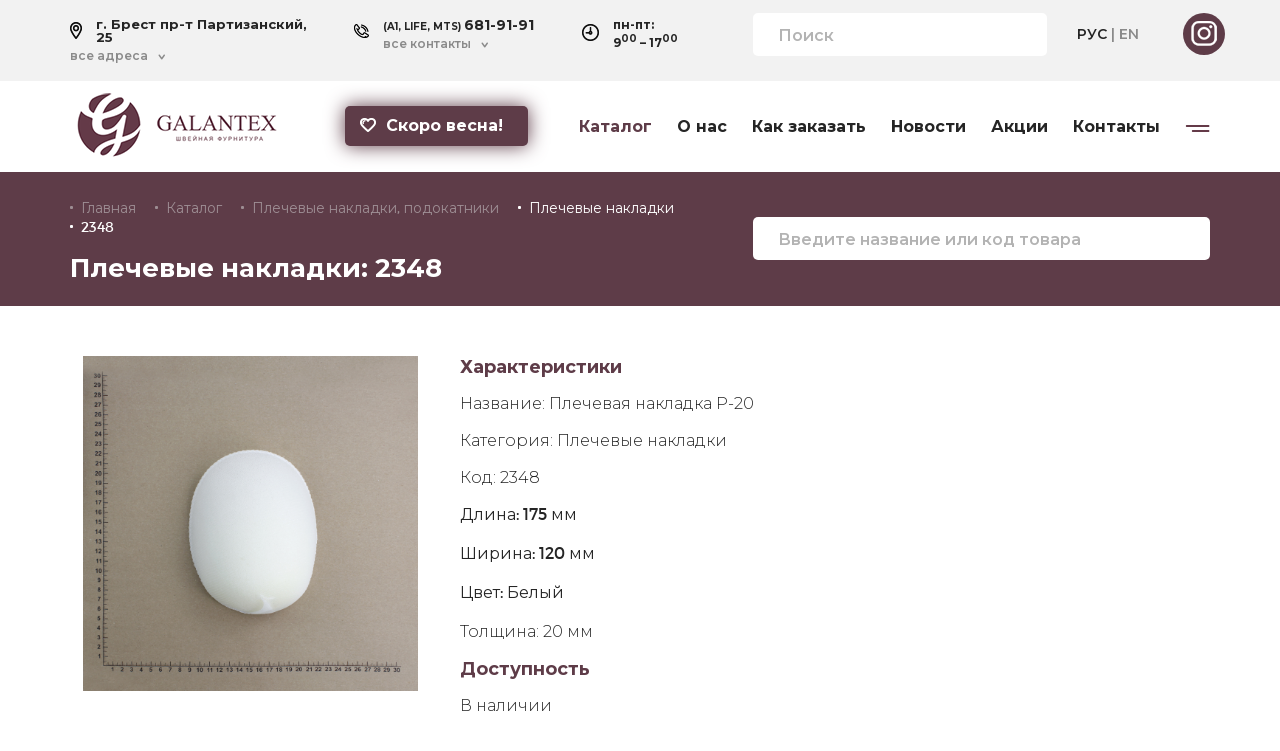

--- FILE ---
content_type: text/html; charset=UTF-8
request_url: https://galantex.by/product/2664
body_size: 5263
content:
<!DOCTYPE html>
<html lang="ru">
<head>
    <meta charset="UTF-8">
    <meta name="viewport" content="width=device-width, initial-scale=1.0"/>
    <link rel="shortcut icon" href="/bundles/app/images/favicon.jpg?v20241017" type="image/png">

    <title>Плечевые накладки: 2348</title>
    <meta name="description" content="Плечевые накладки 2348 Длина: 175 мм
Ширина: 120 мм
Цвет: Белый">

    <link rel="alternate" hreflang="x-default" href="https://galantex.by/product/2664" />
    <link rel="alternate" hreflang="ru" href="https://galantex.by/product/2664" />
    <link rel="alternate" hreflang="en" href="https://galantex.com/product/2664" />

    <meta property="og:title" content="Плечевые накладки: 2348" />
    <meta property="og:url" content="https://galantex.by/product/2664" />
    <meta property="og:description" content="Плечевые накладки 2348 Длина: 175 мм
Ширина: 120 мм
Цвет: Белый" />
    <meta property="og:image" content="/images/item/2348.jpg?updatedAt=1712873352" />

    <script src="/bundles/app/js/jquery.min.js?v20241017"></script>
    <script src="/bundles/app/js/script.js?v20241017"></script>
    <!-- sytle -->
    <link rel="stylesheet" href="/bundles/app/css/bootstrap-grid.min.css?v20241017">
    <link rel="stylesheet" href="/bundles/app/css/magnific-popup.css?v20241017">
    <link rel="stylesheet" href="/bundles/app/css/animate.css?v20241017">
    <!-- Owl Stylesheets -->
    <link rel="stylesheet" href="/bundles/app/js/owl-carusel/owl.carousel.min.css?v20241017">
    <link rel="stylesheet" href="/bundles/app/js/owl-carusel/owl.theme.default.min.css?v20241017">
    <!-- Owl javascript -->
    <script src="/bundles/app/js/owl-carusel/owl.carousel.js?v20241017"></script>
    <!-- mask -->
    <script src="/bundles/app/js/jquery.maskedinput.min.js?v20241017"></script>
    <!-- popup -->
    <script src="/bundles/app/js/jquery.magnific-popup.min.js?v20241017"></script>
    <!--Style-->
    <link rel="stylesheet" href="/bundles/app/css/style.css?v20241017">
    <link rel="stylesheet" href="/bundles/app/css/responsive.css?v20241017">
    <script src="/bundles/app/js/wow.min.js?v20241017"></script>
    <script>
        wow = new WOW(
            {
                boxClass: 'wow',      // default
                animateClass: 'animated', // default
                offset: 0,          // default
                mobile: false,       // default
                live: true        // default
            }
        )
        wow.init();
    </script>
</head>
<body>
<header>
    <div class="mobile-only btn-menu"><img src="/bundles/app/images/icon-burger.png?v20241017"></div>
    <div id="mobile-menu">
        <div class="block-menu-close">x</div>
        <div class="block-logo">
            <a href="/"><img src="/bundles/app/images/logo.png?v20241017" alt="Galantex.by"></a>
        </div>
        <div class="row">
            <div class="col-4 offset-3">
                <div class="block-language">
                    <a href="/product/2664" class="active">РУС</a>
                    |
                    <a href="https://galantex.com/product/2664">EN</a>
                </div>
            </div>
            <div class="col-2">
                <div class="block-soc">
                    <a href="https://www.instagram.com/galantex.by/" target="_blank"><img itemprop="image" src="/bundles/app/images/icon-insta.png?v20241017"></a>
                </div>
            </div>
        </div>
        <nav>
            <ul>
                <li>
                    <a href="/catalog" class="active">Каталог</a>
                </li>
                <li>
                    <a href="/about">О нас</a>
                </li>
                <li>
                    <a href="/order">Как заказать</a>
                </li>
                <li>
                    <a href="/news">Новости</a>
                </li>
                <li>
                    <a href="/actions">Акции</a>
                </li>
                <li>
                    <a href="/feedback">Контакты</a>
                </li>
                <li>
                    <a href="/delivery">Доставка и оплата</a>
                </li>
                <li>
                    <a href="/rules">Условия сотрудничества</a>
                </li>
            </ul>
        </nav>
    </div>
    <section id="header-top">
        <div class="container">
            <div class="row">
                <div class="col-lg-7">
                    <div class="row">
                        <div class="col-lg-5 fadeIn wow" data-wow-offset="0" data-wow-delay="0s">
                            <div class="block-location">
                                <img src="/bundles/app/images/icon-location.png?v20241017">
                                <h4>г. Брест пр-т Партизанский, 25</h4>
                                <a class="arrow-after" href="#">все адреса                                                                                                            <div>
                                                                                <h4><img src="/bundles/app/images/icon-location.png?v20241017">г. Брест пр-т Партизанский, 25</h4>
                                                                                <h4><img src="/bundles/app/images/icon-location.png?v20241017">г. Минск ул. Машиностроителей, 9а</h4>
                                                                                <h4><img src="/bundles/app/images/icon-location.png?v20241017">г. Гродно, ул. Суворова, д. 127, корпус 5</h4>
                                                                            </div>
                                </a>
                            </div>
                        </div>
                        <div class="col-lg-4 fadeIn wow" data-wow-offset="0" data-wow-delay="0.2s">
                            <div class="block-phone">
                                <img src="/bundles/app/images/icon-phone.png?v20241017">
                                <h4>(A1, LIFE, MTS) <span>681-91-91</span></h4>
                                <span class="modal">все контакты                                    <div>
                                        <a href="tel:+375256819191"><img src="/bundles/app/images/icon-phone.png?v20241017">+375 (25) 681-91-91</a>
                                        <a href="tel:+375336819191"><img src="/bundles/app/images/icon-phone.png?v20241017">+375 (33) 681-91-91</a>
                                        <a href="tel:+375296819191"><img src="/bundles/app/images/icon-phone.png?v20241017">+375 (29) 681-91-91</a>
                                        <a href="tel:+375162234545"><img src="/bundles/app/images/icon-phone.png?v20241017">+375 (162) 23-45-45</a>
                                        <a href="tel:+375162234555"><img src="/bundles/app/images/icon-phone.png?v20241017">+375 (162) 23-45-55</a>
                                    </div>
                                </span>
                            </div>
                        </div>
                        <div class="col-lg-3 fadeIn wow" data-wow-offset="0" data-wow-delay="0.4s">
                            <div class="block-time">
                                <img src="/bundles/app/images/icon-clock.png?v20241017">
                                <h4>пн-пт:<br>9<sup>00</sup> – 17<sup>00</sup></h4>
                            </div>
                        </div>
                    </div>
                </div>
                <div class="col-lg-5">
                    <div class="row">
                        <div class="col-lg-8 fadeIn wow" data-wow-offset="0" data-wow-delay="0.6s">
                            <div class="block-search">
                                <form role="search" action="/search" method="POST">
                                    <input name="search" type="search" placeholder="Поиск">
                                </form>
                            </div>
                        </div>
                        <div class="col-lg-4 fadeIn wow" data-wow-offset="0" data-wow-delay="0.8s">
                            <div class="block-language">
                                <a href="/product/2664" class="active">РУС</a>
                                |
                                <a href="https://galantex.com/product/2664">EN</a>
                            </div>
                            <div class="block-soc">
                                <a href="https://www.instagram.com/galantex.by/" target="_blank"><img itemprop="image" src="/bundles/app/images/icon-insta.png?v20241017"></a>
                            </div>
                        </div>
                    </div>
                </div>
            </div>
        </div>
    </section>
    <div class="container">
        <div class="row">
            <div class="col-lg-5">
                <div class="row">
                    <div class="col-lg-6 fadeIn wow" data-wow-offset="0" data-wow-delay="0.2s">
                        <div class="block-logo">
                            <a href="/"><img src="/bundles/app/images/logo.png?v20241017" alt="Galantex.by"></a>
                        </div>
                    </div>
                    <div class="col-lg-6 fadeIn wow" data-wow-offset="0" data-wow-delay="0.4s">
                        <div class="block-btn-heart">
                                                                                    <a href="/category/dlja-vesennih-kollekcij" class="btn btn-pure">
                                <img src="/bundles/app/images/icon-heart.png?v20241017">Скоро весна!
                            </a>
                                                    </div>
                    </div>
                </div>
            </div>
            <div class="col-lg-7 fadeIn wow" data-wow-offset="0" data-wow-delay="0.5s">
                <div class="block-nav">
                    <nav>
                        <ul>
                            <li>
                                <a href="/catalog" class="active">Каталог</a>
                            </li>
                            <li>
                                <a href="/about">О нас</a>
                            </li>
                            <li>
                                <a href="/order">Как заказать</a>
                            </li>
                            <li>
                                <a href="/news">Новости</a>
                            </li>
                            <li>
                                <a href="/actions">Акции</a>
                            </li>
                            <li>
                                <a href="/feedback">Контакты</a>
                            </li>
                            <li class="nav-sub">
                                <a href="#"><img itemprop="image" src="/bundles/app/images/icon-burger.png?v20241017"></a>
                                <div>
                                    <a href="/delivery">Доставка и оплата</a>
                                    <a href="/rules">Условия сотрудничества</a>
                                </div>
                            </li>
                        </ul>
                    </nav>
                </div>
            </div>
        </div>
    </div>
</header>
<section class="header-block fadeIn wow" data-wow-offset="0" data-wow-delay="0.2s">
    <div class="container">
        <div class="row">
            <div class="col-lg-7">
                <div class="breadcrumb">
                    <a href="/">Главная</a>
                    <a href="/catalog">Каталог</a>
                    <a href="/category/shoulder">Плечевые накладки, подокатники</a>                    <a href="/category/nakladki" class="active">Плечевые накладки</a>
                    <a href="/product/2664" class="active">2348</a>
                    <script type="application/ld+json">
                    {
                     "@context": "https://schema.org",
                     "@type": "BreadcrumbList",
                     "itemListElement":
                     [
                      {
                       "@type": "ListItem",
                       "position": 1,
                       "item":
                       {
                        "@id": "/",
                        "name": "Главная"
                        }
                      },
                      {
                       "@type": "ListItem",
                       "position": 2,
                       "item":
                        {
                          "@id": "/catalog",
                          "name": "Каталог"
                        }
                       },{
                       "@type": "ListItem",
                       "position": 3,
                       "item":
                       {
                          "@id": "/category/shoulder",
                          "name": "Плечевые накладки, подокатники"
                       }
                       },{
                       "@type": "ListItem",
                       "position": 4,
                       "item":
                       {
                          "@id": "/category/nakladki",
                          "name": "Плечевые накладки"
                       }
                       },
                       {
                       "@type": "ListItem",
                       "position": 5,
                       "item":
                       {
                          "@id": "/product/2664",
                          "name": "2348"
                       }
                       }
                     ]
                    }
                    </script>
                </div>
                <h1>Плечевые накладки: 2348</h1>
            </div>
            <div class="col-lg-5">
                <div class="block-search">
                    <form role="search" action="/search" method="POST">
                        <input name="search" type="search" placeholder="Введите название или код товара">
                    </form>
                </div>
            </div>
        </div>
    </div>
</section>
<section class="content-page">
    <div class="container">
        <div class="row">
            <div class="col-lg-12">
                <section class="product-item">
                    <div class="row">
                        <div class="col-lg-4">
                            <a href="#modal-popup-product" class="popup-modal product-cart-item-img" style="cursor: zoom-in; width: 100%; height: 100%;">
                                <div class="popup-img" style="background-image: url('/images/item/2348.jpg?updatedAt=1712873352')">
                                                                                                        </div>
                            </a>
                        </div>
                        <div class="col-lg-8 product-dis">
                            <h4>Характеристики</h4>
                            <p><span>Название: </span>Плечевая накладка  Р-20</p>                            <p><span>Категория: </span>Плечевые накладки</p>
                            <p><span>Код: </span><span class="js_colors-map_uid">2348</span></p>
                            
                                                                                      <div class="card-product__info">
                                Длина: 175 мм</br></br>
Ширина: 120 мм</br></br>
Цвет: Белый</br></br>
                              </div>
                            
                                                                                                                                                                                                                                                    <p class="card-product__info" itemprop="description">Толщина: <span>20 мм</span> </p>
                                                                                      <h4>Доступность</h4>
                                                                                      <p>В наличии</p>
                                                        <a href="#modal-popup-product-item" class="popup-modal btn btn-pure">Заказать</a>
                        </div>
                                            </div>
                </section>
            </div>
        </div>
    </div>
</section>
<footer>
    <p>&copy; Galantex 2026.</p>
</footer>
<script type="text/javascript">
    $('.btn-menu').click(function () {
        $("body").addClass('body-scroll').html();
        $("#mobile-menu").addClass('active').html();
    });

    $('.block-menu-close').click(function () {
        $("body").removeClass('body-scroll').html();
        $("#mobile-menu").removeClass('active').html();
    });
    $('#mobile-menu a').click(function () {
        $("body").removeClass('body-scroll').html();
        $("#mobile-menu").removeClass('active').html();
    });
</script>
<!--popUp-->
<div id="modal-popup-product-item" class="mfp-hide popup-modal-style popup-modal-form">
    <div class="modal-popup-content">
        <form class="popup-form" method="post" id="mail_send" enctype="multipart/form-data">
            <h3>Оставьте заявку</h3>
            <p>Оставьте вашу заявку на Плечевые накладки 2348 и наш заботливый менеджер перезвонит вам.</p>
            <input type="hidden" name="param" value="Плечевые накладки 2348">
            <input type="hidden" name="color_color" id="color_color" value="">
            <input type="text" name="name" placeholder="Ваше имя">
            <input type="tel" name="phone" placeholder="Ваш телефон" required>
            <input type="text" name="town" placeholder="Ваш город">
            <button type="submit" class="btn btn-pure" id="send-btn">Оставить заявку</button>
        </form>
        <div class="mail_send-sacsses"></div>
        <div class="mail_send-sacsses-p"></div>
    </div>
</div>
<script src="/bundles/app/js/mail_send.js?v20241017"></script>
<div id="modal-popup-product" class="mfp-hide popup-modal-style product-popup-image">
    <div class="modal-popup-content">
        <img src="/images/item/2348.jpg?updatedAt=1712873352">
    </div>
</div>
<script type="text/javascript">
  if ($('.product__colors-map').length) {
    if(location.hash.indexOf('#') === -1) {
      addDefaultArticle();
    } else {
      let anchor = location.hash.split('#')[1];
      let map = $('.product__colors-map');
      map.find('.color-card.selected').removeClass('selected');
      let card = $('.color-card').filter(function() {
        return $.trim($(this).text()) === anchor;
      });
      if(card.length) {
        card.addClass('selected');
        let article = $('.js_colors-map_uid');
        article.html(anchor);
        $('.js_colors-map_color').html(card.data('name'));
      } else {
        addDefaultArticle();
      }
    }

    $('.color-card').on("click", function(e) {
      e.preventDefault();
      let map = $(this).closest('.product__colors-map');
      map.find('.color-card.selected').removeClass('selected');
      $(this).addClass('selected');
      let cardArticle = $(this).data('uid');
      let article = $('.js_colors-map_uid');
      article.html(cardArticle);
      $('.js_colors-map_color').html($(this).data('name'));
      location.assign('#' + cardArticle);
    });
  }

  function addDefaultArticle() {
    let article = $('.js_colors-map_uid').html();
    location.replace('#' + article);
    $('.color-card:first').addClass('selected');
    $('.js_colors-map_color').html($('.color-card:first').data('name'));
  }
</script>
<script type="text/javascript">
    $(function () {
        $('.popup-modal').magnificPopup({
            type: 'inline',
            preloader: false,
            focus: '#username',
            //modal: true,
        });
        $(document).on('click', '.popup-modal-dismiss', function (e) {
            e.preventDefault();
            $.magnificPopup.close();
        });
    });
</script>

    <!-- Yandex.Metrika counter -->
    <script type="text/javascript" >
       (function(m,e,t,r,i,k,a){m[i]=m[i]||function(){(m[i].a=m[i].a||[]).push(arguments)};
       m[i].l=1*new Date();k=e.createElement(t),a=e.getElementsByTagName(t)[0],k.async=1,k.src=r,a.parentNode.insertBefore(k,a)})
       (window, document, "script", "https://mc.yandex.ru/metrika/tag.js", "ym");

       ym(39997115, "init", {
            id:39997115,
            clickmap:true,
            trackLinks:true,
            accurateTrackBounce:true,
            webvisor:true
       });
    </script>
    <noscript>
      <div>
        <img src="https://mc.yandex.ru/watch/39997115" style="position:absolute; left:-9999px;" alt="" />
      </div>
    </noscript>
    <!-- /Yandex.Metrika counter -->

    <!-- Global site tag (gtag.js) - Google Analytics -->
    <script async src="https://www.googletagmanager.com/gtag/js?id=UA-85322392-1"></script>
    <script type="text/javascript">
      window.dataLayer = window.dataLayer || [];
      function gtag(){dataLayer.push(arguments);}
      gtag('js', new Date());

      gtag('config', 'UA-85322392-1');
    </script>
    <!-- /Global site tag (gtag.js) - Google Analytics -->

    <!-- bitrix24 -->
    <script type="text/javascript">
    (function(w,d,u){
      var s=d.createElement('script');s.async=true;s.src=u+'?'+(Date.now()/60000|0);
      var h=d.getElementsByTagName('script')[0];h.parentNode.insertBefore(s,h);
    })(window,document,'https://cdn-ru.bitrix24.by/b6637805/crm/site_button/loader_3_xi7kwa.js');
    </script>
    <!-- /bitrix24 -->
</body>
</html>
